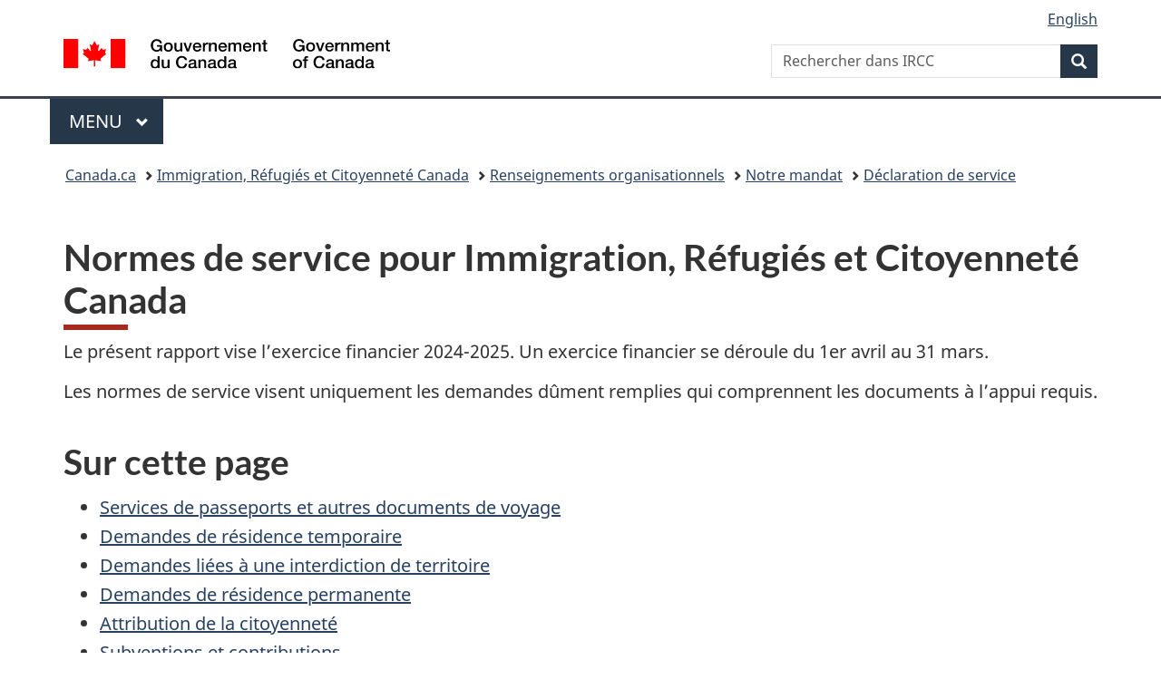

--- FILE ---
content_type: text/html;charset=utf-8
request_url: https://www.canada.ca/fr/immigration-refugies-citoyennete/organisation/mandat/declaration-service/normes-service.html
body_size: 11040
content:
<!doctype html>


<html class="no-js" dir="ltr" lang="fr" xmlns="http://www.w3.org/1999/xhtml">

<head prefix="og: http://ogp.me/ns#">
    
<meta http-equiv="X-UA-Compatible" content="IE=edge"/>
<meta charset="utf-8"/>
<title>Normes de service pour Immigration, Réfugiés et Citoyenneté Canada - Canada.ca</title>
<meta content="width=device-width,initial-scale=1" name="viewport"/>


	<link rel="schema.dcterms" href="http://purl.org/dc/terms/"/>
	<link rel="canonical" href="https://www.canada.ca/fr/immigration-refugies-citoyennete/organisation/mandat/declaration-service/normes-service.html"/>
    <link rel="alternate" hreflang="fr" href="https://www.canada.ca/fr/immigration-refugies-citoyennete/organisation/mandat/declaration-service/normes-service.html"/>
	
        <link rel="alternate" hreflang="en" href="https://www.canada.ca/en/immigration-refugees-citizenship/corporate/mandate/service-declaration/service-standards.html"/>
	
	
		<meta name="description" content="Normes de service pour CIC"/>
	
	
		<meta name="keywords" content="Mandat; Services gouvernementaux; Immigration; Réfugiés"/>
	
	
		<meta name="author" content="Immigration, Réfugiés et Citoyenneté Canada"/>
	
	
		<meta name="dcterms.title" content="Normes de service pour Immigration, Réfugiés et Citoyenneté Canada"/>
	
	
		<meta name="dcterms.description" content="Normes de service pour CIC"/>
	
	
		<meta name="dcterms.creator" content="Immigration, Réfugiés et Citoyenneté Canada"/>
	
	
	
		<meta name="dcterms.language" title="ISO639-2/T" content="fra"/>
	
	
		<meta name="dcterms.subject" title="gccore" content="Mandat; Services gouvernementaux; Immigration; Réfugié"/>
	
	
		<meta name="dcterms.issued" title="W3CDTF" content="2010-03-31"/>
	
	
		<meta name="dcterms.modified" title="W3CDTF" content="2025-12-01"/>
	
	
		<meta name="dcterms.audience" content="grand public"/>
	
	
		<meta name="dcterms.spatial" content="Canada"/>
	
	
		<meta name="dcterms.type" content="non disponible"/>
	
	
	
	
	
		<meta name="dcterms.identifier" content="Immigration _Réfugiés_et_Citoyenneté_Canada"/>
	
	
	
        



	<meta prefix="fb: https://www.facebook.com/2008/fbml" property="fb:pages" content="378967748836213, 160339344047502, 184605778338568, 237796269600506, 10860597051, 14498271095, 209857686718, 160504807323251, 111156792247197, 113429762015861, 502566449790031, 312292485564363, 1471831713076413, 22724568071, 17294463927, 1442463402719857, 247990812241506, 730097607131117, 1142481292546228, 1765602380419601, 131514060764735, 307780276294187, 427238637642566, 525934210910141, 1016214671785090, 192657607776229, 586856208161152, 1146080748799944, 408143085978521, 490290084411688, 163828286987751, 565688503775086, 460123390028, 318424514044, 632493333805962, 370233926766473, 173004244677, 1562729973959056, 362400293941960, 769857139754987, 167891083224996, 466882737009651, 126404198009505, 135409166525475, 664638680273646, 169011506491295, 217171551640146, 182842831756930, 1464645710444681, 218822426028, 218740415905, 123326971154939, 125058490980757, 1062292210514762, 1768389106741505, 310939332270090, 285960408117397, 985916134909087, 655533774808209, 1522633664630497, 686814348097821, 230798677012118, 320520588000085, 103201203106202, 273375356172196, 61263506236, 353102841161, 1061339807224729, 1090791104267764, 395867780593657, 1597876400459657, 388427768185631, 937815283021844, 207409132619743, 1952090675003143, 206529629372368, 218566908564369, 175257766291975, 118472908172897, 767088219985590, 478573952173735, 465264530180856, 317418191615817, 428040827230778, 222493134493922, 196833853688656, 194633827256676, 252002641498535, 398018420213195, 265626156847421, 202442683196210, 384350631577399, 385499078129720, 178433945604162, 398240836869162, 326182960762584, 354672164565195, 375081249171867, 333050716732105, 118996871563050, 240349086055056, 119579301504003, 185184131584797, 333647780005544, 306255172770146, 369589566399283, 117461228379000, 349774478396157, 201995959908210, 307017162692056, 145928592172074, 122656527842056">


	


    


	<script src="//assets.adobedtm.com/be5dfd287373/abb618326704/launch-3eac5e076135.min.js"></script>










<link rel="stylesheet" href="https://use.fontawesome.com/releases/v5.15.4/css/all.css" integrity="sha256-mUZM63G8m73Mcidfrv5E+Y61y7a12O5mW4ezU3bxqW4=" crossorigin="anonymous"/>
<script blocking="render" src="/etc/designs/canada/wet-boew/js/gcdsloader.min.js"></script>
<link rel="stylesheet" href="/etc/designs/canada/wet-boew/css/theme.min.css"/>
<link href="/etc/designs/canada/wet-boew/assets/favicon.ico" rel="icon" type="image/x-icon"/>
<noscript><link rel="stylesheet" href="/etc/designs/canada/wet-boew/css/noscript.min.css"/></noscript>



<link rel="stylesheet" href="/etc/designs/canada/wet-boew/méli-mélo/2024-09-kejimkujik.min.css" crossorigin="anonymous" integrity="sha384-G6/REI+fqg3y/BLFAY+CvJtr+5uK4A96h1v5fIJAmeHqbJdCOE99tmE6CeicCHQv"/>



                              <script>!function(a){var e="https://s.go-mpulse.net/boomerang/",t="addEventListener";if("False"=="True")a.BOOMR_config=a.BOOMR_config||{},a.BOOMR_config.PageParams=a.BOOMR_config.PageParams||{},a.BOOMR_config.PageParams.pci=!0,e="https://s2.go-mpulse.net/boomerang/";if(window.BOOMR_API_key="KBFUZ-C9D7G-RB8SX-GRGEN-HGMC9",function(){function n(e){a.BOOMR_onload=e&&e.timeStamp||(new Date).getTime()}if(!a.BOOMR||!a.BOOMR.version&&!a.BOOMR.snippetExecuted){a.BOOMR=a.BOOMR||{},a.BOOMR.snippetExecuted=!0;var i,_,o,r=document.createElement("iframe");if(a[t])a[t]("load",n,!1);else if(a.attachEvent)a.attachEvent("onload",n);r.src="javascript:void(0)",r.title="",r.role="presentation",(r.frameElement||r).style.cssText="width:0;height:0;border:0;display:none;",o=document.getElementsByTagName("script")[0],o.parentNode.insertBefore(r,o);try{_=r.contentWindow.document}catch(O){i=document.domain,r.src="javascript:var d=document.open();d.domain='"+i+"';void(0);",_=r.contentWindow.document}_.open()._l=function(){var a=this.createElement("script");if(i)this.domain=i;a.id="boomr-if-as",a.src=e+"KBFUZ-C9D7G-RB8SX-GRGEN-HGMC9",BOOMR_lstart=(new Date).getTime(),this.body.appendChild(a)},_.write("<bo"+'dy onload="document._l();">'),_.close()}}(),"".length>0)if(a&&"performance"in a&&a.performance&&"function"==typeof a.performance.setResourceTimingBufferSize)a.performance.setResourceTimingBufferSize();!function(){if(BOOMR=a.BOOMR||{},BOOMR.plugins=BOOMR.plugins||{},!BOOMR.plugins.AK){var e=""=="true"?1:0,t="",n="amh2hwax3iai22lwa5dq-f-0a977dd9f-clientnsv4-s.akamaihd.net",i="false"=="true"?2:1,_={"ak.v":"39","ak.cp":"653406","ak.ai":parseInt("231651",10),"ak.ol":"0","ak.cr":9,"ak.ipv":4,"ak.proto":"h2","ak.rid":"2a9c0bb7","ak.r":47394,"ak.a2":e,"ak.m":"dscb","ak.n":"essl","ak.bpcip":"3.15.163.0","ak.cport":49174,"ak.gh":"23.33.84.207","ak.quicv":"","ak.tlsv":"tls1.3","ak.0rtt":"","ak.0rtt.ed":"","ak.csrc":"-","ak.acc":"","ak.t":"1769342791","ak.ak":"hOBiQwZUYzCg5VSAfCLimQ==nNyDDz0xgTcgiflWr0922TP2TC+ZAUfCEis1ZriPdxkqpNrAlINmZVanxIntFvfIP8pqAQIsxxMDJkk+VEp1jbLHIKHIqCi01xyoN9g6oX9jBw4qodrv9M7OuVU/geF6bEatM42lt+fm5UkMdNQKW8x65YF9pPgJ3XeHczsSJi1aqCtpoQj79+ab8lEbsIMYXd2bfIl+5eO6wsQ8ZGH6eSJ4PWTeTzDgSRQ3jSkQtuuM3zB5FRAjAJHqq6nLPNEuZTKxZ8KNBnwu+2LFUEXE/4yzU+I7YsSOZpNdoave3F2rxTijfxm/o6oZRSoHGCgnJdZzVlLMvDXIAHwnGrxND67REsZLcmChAco60ZuNoAlQGWTHHBbsoxhbeNPfFDBOMOqmMcFrnJKpETGKWF0GPrggvHGTUwP4DHhzC9czJe8=","ak.pv":"821","ak.dpoabenc":"","ak.tf":i};if(""!==t)_["ak.ruds"]=t;var o={i:!1,av:function(e){var t="http.initiator";if(e&&(!e[t]||"spa_hard"===e[t]))_["ak.feo"]=void 0!==a.aFeoApplied?1:0,BOOMR.addVar(_)},rv:function(){var a=["ak.bpcip","ak.cport","ak.cr","ak.csrc","ak.gh","ak.ipv","ak.m","ak.n","ak.ol","ak.proto","ak.quicv","ak.tlsv","ak.0rtt","ak.0rtt.ed","ak.r","ak.acc","ak.t","ak.tf"];BOOMR.removeVar(a)}};BOOMR.plugins.AK={akVars:_,akDNSPreFetchDomain:n,init:function(){if(!o.i){var a=BOOMR.subscribe;a("before_beacon",o.av,null,null),a("onbeacon",o.rv,null,null),o.i=!0}return this},is_complete:function(){return!0}}}}()}(window);</script></head>

<body vocab="http://schema.org/" typeof="WebPage" resource="#wb-webpage">

    




    
        
        
        <div class="newpar new section">

</div>

    
        
        
        <div class="par iparys_inherited">

    
    
    
    
        
        
        <div class="global-header"><nav><ul id="wb-tphp">
	<li class="wb-slc"><a class="wb-sl" href="#wb-cont">Passer au contenu principal</a></li>
	<li class="wb-slc"><a class="wb-sl" href="#wb-info">Passer à « Au sujet du gouvernement »</a></li>
	
</ul></nav>

<header>
	<div id="wb-bnr" class="container">
		<div class="row">
			
			<section id="wb-lng" class="col-xs-3 col-sm-12 pull-right text-right">
    <h2 class="wb-inv">Sélection de la langue</h2>
    <div class="row">
        <div class="col-md-12">
            <ul class="list-inline mrgn-bttm-0">
                <li>
                    <a lang="en" href="/en/immigration-refugees-citizenship/corporate/mandate/service-declaration/service-standards.html">
                        
                        
                            <span class="hidden-xs" translate="no">English</span>
                            <abbr title="English" class="visible-xs h3 mrgn-tp-sm mrgn-bttm-0 text-uppercase" translate="no">en</abbr>
                        
                    </a>
                </li>
                
                
            </ul>
        </div>
    </div>
</section>
				<div class="brand col-xs-9 col-sm-5 col-md-4" property="publisher" resource="#wb-publisher" typeof="GovernmentOrganization">
					
                    
					
						
						<a href="/fr.html" property="url">
							<img src="/etc/designs/canada/wet-boew/assets/sig-blk-fr.svg" alt="Gouvernement du Canada" property="logo"/>
							<span class="wb-inv"> /
								
								<span lang="en">Government of Canada</span>
							</span>
						</a>
					
					<meta property="name" content="Gouvernement du Canada"/>
					<meta property="areaServed" typeof="Country" content="Canada"/>
					<link property="logo" href="/etc/designs/canada/wet-boew/assets/wmms-blk.svg"/>
				</div>
				<section id="wb-srch" class="col-lg-offset-4 col-md-offset-4 col-sm-offset-2 col-xs-12 col-sm-5 col-md-4">
					<h2>Recherche</h2>
					
<form action="/fr/services/immigration-citoyennete/rechercher.html" method="get" name="cse-search-box" role="search">
	<div class="form-group wb-srch-qry">
		    
		
		    <label for="wb-srch-q" class="wb-inv">Rechercher dans IRCC</label>
			<input id="wb-srch-q" list="wb-srch-q-ac" class="wb-srch-q form-control" name="q" type="search" value="" size="34" maxlength="170" placeholder="Rechercher dans IRCC"/>
		

		<datalist id="wb-srch-q-ac">
		</datalist>
	</div>
	<div class="form-group submit">
	<button type="submit" id="wb-srch-sub" class="btn btn-primary btn-small" name="wb-srch-sub"><span class="glyphicon-search glyphicon"></span><span class="wb-inv">Recherche</span></button>
	</div>
</form>

				</section>
		</div>
	</div>
	<hr/>
	
	<div class="container"><div class="row">
		
        <div class="col-md-8">
        <nav class="gcweb-menu" typeof="SiteNavigationElement">
		<h2 class="wb-inv">Menu</h2>
		<button type="button" aria-haspopup="true" aria-expanded="false">Menu<span class="wb-inv"> principal</span> <span class="expicon glyphicon glyphicon-chevron-down"></span></button>
<ul role="menu" aria-orientation="vertical" data-ajax-replace="/content/dam/canada/sitemenu/sitemenu-v2-fr.html">
	<li role="presentation"><a role="menuitem" tabindex="-1" href="https://www.canada.ca/fr/services/emplois.html">Emplois et milieu de travail</a></li>
	<li role="presentation"><a role="menuitem" tabindex="-1" href="https://www.canada.ca/fr/services/immigration-citoyennete.html">Immigration et citoyenneté</a></li>
	<li role="presentation"><a role="menuitem" tabindex="-1" href="https://voyage.gc.ca/">Voyage et tourisme</a></li>
	<li role="presentation"><a role="menuitem" tabindex="-1" href="https://www.canada.ca/fr/services/entreprises.html">Entreprises et industrie</a></li>
	<li role="presentation"><a role="menuitem" tabindex="-1" href="https://www.canada.ca/fr/services/prestations.html">Prestations</a></li>
	<li role="presentation"><a role="menuitem" tabindex="-1" href="https://www.canada.ca/fr/services/sante.html">Santé</a></li>
	<li role="presentation"><a role="menuitem" tabindex="-1" href="https://www.canada.ca/fr/services/impots.html">Impôts</a></li>
	<li role="presentation"><a role="menuitem" tabindex="-1" href="https://www.canada.ca/fr/services/environnement.html">Environnement et ressources naturelles</a></li>
	<li role="presentation"><a role="menuitem" tabindex="-1" href="https://www.canada.ca/fr/services/defense.html">Sécurité nationale et défense</a></li>
	<li role="presentation"><a role="menuitem" tabindex="-1" href="https://www.canada.ca/fr/services/culture.html">Culture, histoire et sport</a></li>
	<li role="presentation"><a role="menuitem" tabindex="-1" href="https://www.canada.ca/fr/services/police.html">Services de police, justice et urgences</a></li>
	<li role="presentation"><a role="menuitem" tabindex="-1" href="https://www.canada.ca/fr/services/transport.html">Transport et infrastructure</a></li>
	<li role="presentation"><a role="menuitem" tabindex="-1" href="https://www.international.gc.ca/world-monde/index.aspx?lang=fra">Canada et le monde</a></li>
	<li role="presentation"><a role="menuitem" tabindex="-1" href="https://www.canada.ca/fr/services/finance.html">Argent et finances</a></li>
	<li role="presentation"><a role="menuitem" tabindex="-1" href="https://www.canada.ca/fr/services/science.html">Science et innovation</a></li>
	<li role="presentation"><a role="menuitem" tabindex="-1" href="https://www.canada.ca/fr/services/evenements-vie.html">Gérer les événements de la vie</a></li>	
</ul>

		
        </nav>   
        </div>
		
		
		
    </div></div>
	
		<nav id="wb-bc" property="breadcrumb"><h2 class="wb-inv">Vous êtes ici :</h2><div class="container"><ol class="breadcrumb">
<li><a href='/fr.html'>Canada.ca</a></li>
<li><a href='/fr/immigration-refugies-citoyennete.html'>Immigration, Réfugiés et Citoyenneté Canada</a></li>
<li><a href='/fr/immigration-refugies-citoyennete/organisation.html'>Renseignements organisationnels</a></li>
<li><a href='/fr/immigration-refugies-citoyennete/organisation/mandat.html'>Notre mandat</a></li>
<li><a href='/fr/immigration-refugies-citoyennete/organisation/mandat/declaration-service.html'>Déclaration de service</a></li>
</ol></div></nav>


	

  
</header>
</div>

    

</div>

    




	













    <main property="mainContentOfPage" resource="#wb-main" typeof="WebPageElement" class="container">
        

    <h1 property="name" id="wb-cont" dir="ltr">
Normes de service pour Immigration, Réfugiés et Citoyenneté Canada</h1>
	
        
			<div><div class="mwsgeneric-base-html parbase section">



    <p>Le présent rapport vise l’exercice financier 2024-2025. Un exercice financier se déroule du 1er&nbsp;avril au 31 mars.</p>
<p>Les normes de service visent uniquement les demandes dûment remplies qui comprennent les documents à l’appui requis.</p>
<h2>Sur cette page</h2>
<ul>
  <li><a href="#a1">Services de passeports et autres documents de voyage</a></li>
  <li><a href="#a2">Demandes de résidence temporaire </a></li>
  <li><a href="#a3">Demandes liées à une interdiction de territoire</a></li>
  <li><a href="#a4">Demandes de résidence permanente</a></li>
  <li><a href="#a5">Attribution de la citoyenneté</a></li>
  <li><a href="#a6">Subventions et contributions</a></li>
  <li><a href="#a7">Autres services</a></li>
  <li><a href="#a8">Centre de soutien à la clientèle </a></li>
</ul>
<h2 id="a1">Services de passeport et autres documents de voyage </h2>
<div class="wb-tabs">
  <div class="tabpanels">
    <details id="details-panel1">
      <summary>
        <h3 class="mrgn-tp-0">Passeports au Canada</h3>
      </summary>
      <div class="table-responsive">
        <table class="table table-bordered">
          <thead>
            <tr>
              <th scope="col">Type de service</th>
              <th scope="col">Notre norme de service</th>
              <th scope="col">Notre rendement </th>
              <th scope="col">Notre cible</th>
              <th scope="col">Mise en œuvre de cette norme de service</th>
              <th scope="col">Dernier examen de la norme de service</th>
            </tr>
          </thead>
          <tbody>
            <tr>
              <td>Demande de passeport présentée en personne à un bureau de passeports</td>
              <td>10 jours ouvrables</td>
              <td>81&nbsp;%</td>
              <td>90&nbsp;%</td>
              <td>Juillet 2013</td>
              <td>Juin 2018</td>
            </tr>
            <tr>
              <td>Demande de passeport présentée par la poste</td>
              <td>20 jours ouvrables</td>
              <td>65&nbsp;%</td>
              <td>90&nbsp;%</td>
              <td>Juillet 2013</td>
              <td>Juin 2018</td>
            </tr>
            <tr>
              <td>Demande de passeport présentée en personne dans un Centre Service Canada</td>
              <td>20 jours ouvrables</td>
              <td>70&nbsp;%</td>
              <td>90&nbsp;%</td>
              <td>Juillet 2013</td>
              <td>Juin 2018</td>
            </tr>
            <tr>
              <td>Service de retrait urgent</td>
              <td>Avant la fin du prochain jour ouvrable</td>
              <td>96&nbsp;%</td>
              <td>90&nbsp;%</td>
              <td>Juillet 2013</td>
              <td>Juin 2018</td>
            </tr>
            <tr>
              <td>Service de retrait express</td>
              <td>De 2 à 9 jours ouvrables</td>
              <td>100&nbsp;%</td>
              <td>90&nbsp;%</td>
              <td>Juillet 2013</td>
              <td>Juin 2018</td>
            </tr>
            <tr>
              <td>Service de retrait régulier</td>
              <td>10 jours ouvrables</td>
              <td>92&nbsp;%</td>
              <td>90&nbsp;%</td>
              <td>Juillet 2013</td>
              <td>Juin 2018</td>
            </tr>
            <tr>
              <td>Service d’urgence la fin de semaine et les jours fériés </td>
              <td>Le jour même</td>
              <td>96&nbsp;%</td>
              <td>90&nbsp;%</td>
              <td>Juillet 2013</td>
              <td>Juin 2018</td>
            </tr>
          </tbody>
        </table>
      </div>
    </details>
    <details id="details-panel2">
      <summary>
        <h3 class="mrgn-tp-0">Passeports à l’extérieur du Canada</h3>
      </summary>
      <div class="table-responsive">
        <table class="table table-bordered">
          <thead>
            <tr>
              <th scope="col">Type de service</th>
              <th scope="col">Notre norme de service</th>
              <th scope="col">Notre rendement </th>
              <th scope="col">Notre cible</th>
              <th scope="col">Mise en œuvre de cette norme de service</th>
              <th scope="col">Dernier examen de la norme de service</th>
            </tr>
          </thead>
          <tbody>
            <tr>
              <td>Demande de passeport régulier présentée en personne à un bureau du gouvernement du Canada à l’étranger</td>
              <td>20 jours ouvrables</td>
              <td>93&nbsp;%</td>
              <td>90&nbsp;%</td>
              <td>Juillet 2013</td>
              <td>Juin 2018</td>
            </tr>
            <tr>
              <td>Passeport temporaire</td>
              <td>20 jours ouvrables</td>
              <td>100&nbsp;%</td>
              <td>90&nbsp;%</td>
              <td>Juillet 2013</td>
              <td>Juin 2018</td>
            </tr>
            <tr>
              <td>Titre de voyage d’urgence</td>
              <td>20 jours ouvrables</td>
              <td>99&nbsp;%</td>
              <td>90&nbsp;%</td>
              <td>Juillet 2013</td>
              <td>Juin 2018</td>
            </tr>
          </tbody>
        </table>
      </div>
    </details>
    <details id="details-panel3">
      <summary>
        <h3 class="mrgn-tp-0">Autres documents de voyage au Canada</h3>
      </summary>
      <div class="table-responsive">
        <table class="table table-bordered">
          <thead>
            <tr>
              <th scope="col">Type de service</th>
              <th scope="col">Notre norme de service</th>
              <th scope="col">Notre rendement </th>
              <th scope="col">Notre cible</th>
              <th scope="col">Mise en œuvre de cette norme de service</th>
              <th scope="col">Dernier examen de la norme de service</th>
            </tr>
          </thead>
          <tbody>
            <tr>
              <td>Certificat d’identité</td>
              <td>20 jours ouvrables</td>
              <td>39&nbsp;%</td>
              <td>90&nbsp;%</td>
              <td>Juillet 2013</td>
              <td>Juin 2018</td>
            </tr>
            <tr>
              <td>Titre de voyage pour réfugié</td>
              <td>20 jours ouvrables</td>
              <td>59&nbsp;%</td>
              <td>90&nbsp;%</td>
              <td>Juillet 2013</td>
              <td>Juin 2018</td>
            </tr>
          </tbody>
        </table>
      </div>
    </details>
    <details id="details-panel4">
      <summary>
        <h3 class="mrgn-tp-0">Services administratifs</h3>
      </summary>
      <div class="table-responsive">
        <table class="table table-bordered">
          <thead>
            <tr>
              <th scope="col">Type de service</th>
              <th scope="col">Notre norme de service</th>
              <th scope="col">Notre rendement </th>
              <th scope="col">Notre cible</th>
              <th scope="col">Mise en œuvre de cette norme de service</th>
              <th scope="col">Dernier examen de la norme de service</th>
            </tr>
          </thead>
          <tbody>
            <tr>
              <td>Ajout d’un timbre spécial&nbsp;demandé <strong>au moment de</strong> la demande de passeport ou l’ autre document de voyage<strong> </strong></td>
              <td>Même délai de traitement que pour le passeport ou l’autre document de voyage </td>
              <td>Aucune demande n’a été reçue cette année<strong> </strong></td>
              <td>90&nbsp;%</td>
              <td>Mars 2014<strong> </strong></td>
              <td>Juin 2018</td>
            </tr>
            <tr>
              <td>Ajout d’un timbre spécial&nbsp;demandé <strong>après</strong> la délivrance du passeport ou du document de voyage </td>
              <td>10 jours ouvrables</td>
              <td>Aucune demande n’a été reçue cette année<strong> </strong></td>
              <td>90&nbsp;%<strong> </strong></td>
              <td>Mars 2014<strong> </strong></td>
              <td>Juin 2018</td>
            </tr>
            <tr>
              <td>Copie certifiée conforme d’un passeport ou d’un autre titre de voyage</td>
              <td>10 jours ouvrables</td>
              <td>91&nbsp;% </td>
              <td>90&nbsp;%</td>
              <td>Mars 2014</td>
              <td>Juin 2018</td>
            </tr>
            <tr>
              <td>Transfert de dossiers entre bureaux au Canada</td>
              <td>3 jours ouvrables (du bureau qui accepte la demande au bureau qui délivre le passeport).</td>
              <td>95&nbsp;%</td>
              <td>90&nbsp;%</td>
              <td>Mars 2014</td>
              <td>Juin 2018</td>
            </tr>
          </tbody>
        </table>
      </div>
    </details>
  </div>
</div>
<h2 id="a2">Demandes de résidence temporaire </h2>
<div class="wb-tabs">
  <div class="tabpanels">
    <details id="details-panel5">
      <summary>
        <h3 class="mrgn-tp-0">Permis de travail</h3>
      </summary>
      <div class="table-responsive">
        <table class="table table-bordered">
          <thead>
            <tr>
              <th scope="col">Type de service</th>
              <th scope="col">Notre norme de service</th>
              <th scope="col">Notre rendement </th>
              <th scope="col">Notre cible</th>
              <th scope="col">Mise en œuvre de cette norme de service</th>
              <th scope="col">Dernier examen de la norme de service</th>
            </tr>
          </thead>
          <tbody>
            <tr>
              <td>Demandes de premier permis de travail présentées à l’étranger : tous les programmes (à l’exception d’Expérience internationale Canada) <sup id="fn1-rf"><a class="fn-lnk" href="#fn1"><span class="wb-inv">Note de bas de page </span>*</a></sup></td>
              <td>60 jours</td>
              <td>72&nbsp;%</td>
              <td>80&nbsp;%</td>
              <td>Septembre 2011</td>
              <td>Février 2019</td>
            </tr>
            <tr>
              <td>Demandes de prolongation de permis de travail présentées depuis le Canada</td>
              <td>120 jours</td>
              <td>75&nbsp;%</td>
              <td>80&nbsp;%</td>
              <td>Septembre 2011</td>
              <td>Février 2019</td>
            </tr>
            <tr>
              <td>Demandes de permis de travail dans le cadre d’Expérience internationale Canada</td>
              <td>56 jours ou moins</td>
              <td>99&nbsp;%</td>
              <td>100&nbsp;%</td>
              <td>Septembre 2013</td>
              <td>Juin 2018</td>
            </tr>
          </tbody>
        </table>
      </div>
      <aside class="wb-fnote" role="note">
        <h2 id="fn">Notes de bas de page</h2>
        <dl>
          <dt>Note de bas de page *</dt>
          <dd id="fn1">
            <p>Ne comprend<strong> pas</strong> les demandes de permis de travail traitées dans le cadre de la mesure spéciale Autorisation de voyage d’urgence Canada-Ukraine (AVUCU).</p>
            <p class="fn-rtn"><a href="#fn1-rf"><span class="wb-inv">Retour à la référence de la note de bas de page </span>*</a></p>
          </dd>
        </dl>
      </aside>
    </details>
    <details id="details-panel6">
      <summary>
        <h3 class="mrgn-tp-0 nowrap">Économique</h3>
      </summary>
      <div class="table-responsive">
        <table class="table table-bordered">
          <thead>
            <tr>
              <th scope="col">Type de service</th>
              <th scope="col">Notre norme de service</th>
              <th scope="col">Notre rendement </th>
              <th scope="col">Notre cible</th>
              <th scope="col">Mise en œuvre de cette norme de service</th>
            </tr>
          </thead>
          <tbody>
            <tr>
              <td>Délivrance d’avis aux employeurs sur la dispense de l’étude d’impact sur le marché du travail ou du permis de travail</td>
              <td>14 jours</td>
              <td>94&nbsp;%</td>
              <td>80&nbsp;%</td>
              <td>Avril 2010</td>
            </tr>
          </tbody>
        </table>
      </div>
    </details>
    <details id="details-panel7">
      <summary>
        <h3 class="mrgn-tp-0">Permis d’études</h3>
      </summary>
      <div class="table-responsive">
        <table class="table table-bordered">
          <thead>
            <tr>
              <th scope="col">Type de service</th>
              <th scope="col">Notre norme de service</th>
              <th scope="col">Notre rendement </th>
              <th scope="col">Notre cible</th>
              <th scope="col">Mise en œuvre de cette norme de service</th>
              <th scope="col">Dernier examen de la norme de service</th>
            </tr>
          </thead>
          <tbody>
            <tr>
              <td>Nouvelles demandes de permis d’études présentées à l’étranger</td>
              <td>60 jours</td>
              <td>81&nbsp;%</td>
              <td>80&nbsp;%</td>
              <td>Septembre 2011</td>
              <td>Février 2019</td>
            </tr>
            <tr>
              <td>Demandes de permis d’études (nouveaux permis et prolongations) présentées depuis le Canada</td>
              <td>120 jours</td>
              <td>85&nbsp;%</td>
              <td>80&nbsp;%</td>
              <td>Septembre 2011</td>
              <td>Février 2019</td>
            </tr>
          </tbody>
        </table>
      </div>
    </details>
    <details id="details-panel8">
      <summary>
        <h3 class="mrgn-tp-0">Visas de visiteur et autorisations de voyage électronique (AVE)</h3>
      </summary>
      <div class="table-responsive">
        <table class="table table-bordered">
          <thead>
            <tr>
              <th id="col1" scope="col">Type de service</th>
              <th id="col2" scope="col">Notre norme de service</th>
              <th id="col3" scope="col">Notre rendement </th>
              <th id="col4" scope="col">Notre cible</th>
              <th id="col5" scope="col">Mise en œuvre de cette norme de service</th>
              <th id="col6" scope="col">Dernier examen de la norme de service</th>
            </tr>
          </thead>
          <tbody>
            <tr>
              <th id="row1" scope="row">Nouvelles demandes de visa de visiteur présentées à l’étranger</th>
              <td headers="row1 col2">14 jours</td>
              <td headers="row1 col3">29&nbsp;%</td>
              <td headers="row1 col4">80&nbsp;%</td>
              <td headers="row1 col5">Septembre 2011</td>
              <td headers="row1 col6">Février 2019</td>
            </tr>
            <tr>
              <th id="row2" scope="row">Nouvelles demandes de super visa pour parents et grands-parents présentées à l’étranger</th>
              <td headers="row2 col2">112 jours</td>
              <td headers="row2 col3">85&nbsp;%</td>
              <td headers="row2 col4">80&nbsp;%</td>
              <td headers="row2 col5">Novembre 2016</td>
              <td headers="row2 col6">Février 2019</td>
            </tr>
            <tr>
              <th id="row3" scope="row" rowspan="2">Autorisations de voyage électroniques (AVE)</th>
              <td headers="row3 col2">Approbation automatisée en 5 minutes pour <strong>la plupart</strong> des demandeurs.</td>
              <td headers="row3 col3">87&nbsp;% </td>
              <td headers="row3 col4">80&nbsp;%</td>
              <td headers="row3 col5">Mars 2018</td>
              <td headers="row3 col6">s.o.</td>
            </tr>
            <tr>
              <td headers="row3 col2">Envoi d’un message indiquant les prochaines étapes dans un délai de 72 heures si les demandeurs n’obtiennent pas une décision automatisée dans un délai de 5 minutes.</td>
              <td headers="row3 col3">81&nbsp;%</td>
              <td headers="row3 col4">80&nbsp;%</td>
              <td headers="row3 col5">Mars 2018</td>
              <td headers="row3 col6">s.o.</td>
            </tr>
          </tbody>
        </table>
      </div>
    </details>
  </div>
</div>
<h2 id="a3">Demandes liées à une interdiction de territoire</h2>
<div class="table-responsive">
  <table class="table table-bordered">
    <thead>
      <tr>
        <th scope="col">Type de service</th>
        <th scope="col">Notre norme de service</th>
        <th scope="col">Notre rendement </th>
        <th scope="col">Notre cible</th>
        <th scope="col">Mise en œuvre de cette norme de service</th>
      </tr>
    </thead>
    <tbody>
      <tr>
        <td>Autorisation de revenir au Canada</td>
        <td>accusé de réception concernant le traitement de la demande envoyé dans un délai de 30 jours civils</td>
        <td>96&nbsp;%</td>
        <td>80&nbsp;%</td>
        <td>Décembre 2023</td>
      </tr>
      <tr>
        <td>Réadaptation de criminels</td>
        <td>accusé de réception concernant le traitement de la demande envoyé dans un délai de 30 jours civils</td>
        <td>99&nbsp;%</td>
        <td>80&nbsp;%</td>
        <td>Décembre 2023</td>
      </tr>
      <tr>
        <td>Permis de séjour temporaire</td>
        <td>accusé de réception concernant le traitement de la demande est envoyé dans un délai de 30 jours civils</td>
        <td>100&nbsp;% </td>
        <td>80&nbsp;%</td>
        <td>Décembre 2023</td>
      </tr>
      <tr>
        <td>Rétablissement du statut de résident temporaire</td>
        <td>5 mois</td>
        <td>95&nbsp;%</td>
        <td>80&nbsp;%</td>
        <td>Décembre 2023</td>
      </tr>
    </tbody>
  </table>
</div>
<h2 id="a4">Demandes de résidence permanente</h2>
<div class="wb-tabs">
  <div class="tabpanels">
    <details id="details-panel9" open>
      <summary>
        <h3 class="mrgn-tp-0">Cartes de résident permanent</h3>
      </summary>
      <div class="table-responsive">
        <table class="table table-bordered">
          <thead>
            <tr>
              <th scope="col">Type de service</th>
              <th scope="col">Notre norme de service</th>
              <th scope="col">Notre rendement </th>
              <th scope="col">Notre cible</th>
              <th scope="col">Mise en œuvre de cette norme de service</th>
              <th scope="col">Dernier examen de la norme de service</th>
            </tr>
          </thead>
          <tbody>
            <tr>
              <td>Nouvelle carte de résident permanent </td>
              <td>60 jours suivant le moment où le formulaire de confirmation de résidence permanente a été rempli à un point d’entrée <strong>ou</strong> à un bureau intérieur d’IRCC</td>
              <td>84&nbsp;%</td>
              <td>80&nbsp;%</td>
              <td>Avril 2010</td>
              <td>Février 2019</td>
            </tr>
          </tbody>
        </table>
      </div>
    </details>
    <details id="details-panel10">
      <summary>
        <h3 class="mrgn-tp-0">Catégorie de l’immigration économique</h3>
      </summary>
      <div class="table-responsive">
        <table class="table table-bordered">
          <thead>
            <tr>
              <th scope="col">Type de service</th>
              <th scope="col">Notre norme de service</th>
              <th scope="col">Notre rendement </th>
              <th scope="col">Notre cible</th>
              <th scope="col">Mise en œuvre de cette norme de service</th>
              <th scope="col">Dernier examen de la norme de service</th>
            </tr>
          </thead>
          <tbody>
            <tr>
              <td>Catégorie de l’expérience canadienne (au moyen d’Entrée express)</td>
              <td>180 jours </td>
              <td>86&nbsp;%</td>
              <td>80&nbsp;%<br>
                (selon le plan annuel des niveaux d’immigration approuvé)</td>
              <td>Mars 2015</td>
              <td>Février 2019</td>
            </tr>
            <tr>
              <td>Programme des travailleurs qualifiés (fédéral) (au moyen d’Entrée express)</td>
              <td>180 jours</td>
              <td>87&nbsp;%</td>
              <td>80&nbsp;%<br>
                (selon le plan annuel des niveaux d’immigration approuvé)</td>
              <td>Mars 2015</td>
              <td>Février 2019</td>
            </tr>
            <tr>
              <td>Programme des candidats des provinces (demandes papier)</td>
              <td>11 mois (ce qui <strong>ne</strong> comprend <strong>pas</strong> le temps de traitement de la province ou du territoire).</td>
              <td>67&nbsp;%</td>
              <td>80&nbsp;%<br>
                (selon le plan annuel des niveaux d’immigration approuvé)</td>
              <td>Septembre 2011 </td>
              <td>Février 2019</td>
            </tr>
            <tr>
              <td>Programme des candidats des provinces (au moyen d’Entrée express - demandes électroniques)</td>
              <td>180 jours (ce qui <strong>ne</strong> comprend <strong>pas</strong> le temps de traitement de la province ou du territoire).</td>
              <td>79&nbsp;%</td>
              <td>80&nbsp;%<br>
                (selon le plan annuel des niveaux d’immigration approuvé)</td>
              <td>Mars 2015</td>
              <td>Février 2019</td>
            </tr>
            <tr>
              <td>Programme des travailleurs qualifiés sélectionnés par le Québec</td>
              <td>11 mois (ce qui <strong>ne</strong> comprend <strong>pas</strong> le temps de traitement de la province).</td>
              <td>87&nbsp;%</td>
              <td>80&nbsp;%</td>
              <td>Septembre 2011</td>
              <td>Février 2019</td>
            </tr>
            <tr>
              <td>Programme des travailleurs de métiers spécialisés (fédéral) (au moyen d’Entrée express)</td>
              <td>180 jours (ce qui <strong>ne</strong> comprend <strong>pas</strong> le temps de traitement de la province).</td>
              <td>0&nbsp;%</td>
              <td>80&nbsp;%<br>
                (selon le plan annuel des niveaux d’immigration approuvé)</td>
              <td>Mars 2015</td>
              <td>Février 2019</td>
            </tr>
          </tbody>
        </table>
      </div>
    </details>
    <details id="details-panel11">
      <summary>
        <h3 class="mrgn-tp-0">Parrainage de membres de la famille</h3>
      </summary>
      <div class="table-responsive">
        <table class="table table-bordered">
          <thead>
            <tr>
              <th scope="col">Type de service</th>
              <th scope="col">Notre norme de service</th>
              <th scope="col">Notre rendement </th>
              <th scope="col">Notre cible</th>
              <th scope="col">Mise en œuvre de cette norme de service</th>
            </tr>
          </thead>
          <tbody>
            <tr>
              <td>Demandes prioritaires présentées au titre de la catégorie du regroupement familial (À l’étranger – époux, conjoints de fait, partenaires conjugaux et enfants à charge)</td>
              <td>12 mois</td>
              <td>75&nbsp;%</td>
              <td>80&nbsp;%</td>
              <td>Avril 2010</td>
            </tr>
          </tbody>
        </table>
      </div>
    </details>
  </div>
</div>
<h2 id="a5">Attribution de la citoyenneté (devenir citoyen canadien) </h2>
<div class="table-responsive">
  <table class="table table-bordered">
    <thead>
      <tr>
        <th scope="col">Type de service</th>
        <th scope="col">Notre norme de service</th>
        <th scope="col">Notre rendement </th>
        <th scope="col">Notre cible</th>
        <th scope="col">Mise en œuvre de cette norme de service</th>
      </tr>
    </thead>
    <tbody>
      <tr>
        <td>Attribution de la citoyenneté – Adultes et mineurs</td>
        <td>12 mois</td>
        <td>86&nbsp;%</td>
        <td>80&nbsp;%</td>
        <td>Novembre 2015</td>
      </tr>
      <tr>
        <td>Droit de citoyenneté</td>
        <td>Invitation des demandeurs à une cérémonie de citoyenneté dans les 4 mois suivant l’approbation de leur demande</td>
        <td>99&nbsp;%</td>
        <td>80&nbsp;%</td>
        <td>Juin 2018</td>
      </tr>
    </tbody>
  </table>
</div>
<h2 id="a6">Subventions et contributions</h2>
<div class="wb-tabs">
  <div class="tabpanels">
    <details id="details-panel12" open>
      <summary>
        <h3 class="mrgn-tp-0">Décisions de financement</h3>
      </summary>
      <div class="table-responsive">
        <table class="table table-bordered">
          <thead>
            <tr>
              <th>Type de service</th>
              <th>Notre norme de service</th>
              <th>Notre rendement </th>
              <th>Notre cible</th>
              <th>Mise en œuvre de cette norme de service</th>
              <th>Dernier examen de la norme de service</th>
            </tr>
          </thead>
          <tbody>
            <tr>
              <td>Informer les demandeurs si nous avons décidé de négocier une entente de contribution entre nous et la partie soumettant la demande.</td>
              <td>dans les 140 jours civils&nbsp;après la clôture de l’appel à propositions&nbsp;:</td>
              <td>0&nbsp;%</td>
              <td>80&nbsp;%</td>
              <td>Avril 2010</td>
              <td>Février 2019</td>
            </tr>
            <tr>
              <td>Informer les demandeurs si nous avons besoin de plus de temps pour prendre une décision.</td>
              <td>dans les 140 jours civils&nbsp;après la clôture de l’appel à propositions&nbsp;:</td>
              <td>0&nbsp;%</td>
              <td>80&nbsp;%</td>
              <td>Avril 2010</td>
              <td>Février 2019</td>
            </tr>
          </tbody>
        </table>
      </div>
    </details>
    <details id="details-panel13">
      <summary>
        <h3 class="mrgn-tp-0">Propositions non sollicitées </h3>
      </summary>
      <div class="table-responsive">
        <table class="table table-bordered">
          <thead>
            <tr>
              <th>Type de service</th>
              <th>Notre norme de service</th>
              <th>Notre rendement </th>
              <th>Notre cible</th>
              <th>Mise en œuvre de cette norme de service</th>
              <th>Dernier examen de la norme de service</th>
            </tr>
          </thead>
          <tbody>
            <tr>
              <td> Informer les demandeurs de la décision prise concernant leur présentation de concept </td>
              <td>dans un délai de 45 jours civils de la décision prise </td>
              <td>100&nbsp;%</td>
              <td>80&nbsp;%</td>
              <td>Avril 2010</td>
              <td>Février 2019</td>
            </tr>
            <tr>
              <td>Informer les demandeurs de la décision prise concernant la présentation de la proposition</td>
              <td>dans un délai de 60 jours civils de la décision prise </td>
              <td>100&nbsp;%</td>
              <td>80&nbsp;%</td>
              <td>Avril 2010</td>
              <td>Février 2019</td>
            </tr>
          </tbody>
        </table>
      </div>
    </details>
  </div>
</div>

<p>Si vous avez des questions concernant votre proposition aux fins de financement, vous pouvez envoyer un courriel à l’adresse suivante&nbsp;:&nbsp;<a href="mailto:CFP@cic.gc.ca">CFP@cic.gc.ca</a>.<strong> </strong></p>
<h2 id="a7">Autres services </h2>
<div class="table-responsive">
  <table class="table table-bordered">
    <thead>
      <tr>
        <th scope="col">Type de service</th>
        <th scope="col">Notre norme de service</th>
        <th scope="col">Notre rendement </th>
        <th scope="col">Notre cible</th>
        <th scope="col">Mise en œuvre de cette norme de service</th>
      </tr>
    </thead>
    <tbody>
      <tr>
        <td>Vérification du statut ou remplacement d’un document d’immigration</td>
        <td>180 jours</td>
        <td>92&nbsp;%</td>
        <td>80&nbsp;%</td>
        <td>Juin 2018</td>
      </tr>
    </tbody>
  </table>
</div>
<h2 id="a8">Centre de soutien à la clientèle</h2>
<div class="table-responsive">
  <table class="table table-bordered">
    <thead>
      <tr>
        <th id="tbcol1" scope="col">Type de service</th>
        <th id="tbcol2" scope="col">Notre norme de service</th>
        <th id="tbcol3" scope="col">Notre rendement </th>
        <th id="tbcol4" scope="col">Notre cible</th>
        <th id="tbcol5" scope="col">Mise en œuvre de cette norme de service</th>
      </tr>
    </thead>
    <tbody>
      <tr>
        <th id="tbrow1" scope="row">Demandes par courriel</th>
        <td headers="tbrow1 tbcol2">Accuser réception des demandes de renseignements par formulaire Web (courriels) dans un délai d’un jour ouvrable. Y répondre dans un délai de 3 jours ouvrables si une coordination avec d’autres bureaux ou un suivi additionnel n’est <strong>pas</strong> nécessaire et, autrement, répondre au cas par cas.</td>
        <td headers="tbrow1 tbcol3">Répondu à 19&nbsp;% des demandes de renseignements par formulaire Web dans un délai de 3 jours ouvrables</td>
        <td headers="tbrow1 tbcol4">80&nbsp;%</td>
        <td headers="tbrow1 tbcol5">Décembre 2019</td>
      </tr>
      <tr>
        <th id="tbrow2" scope="row" rowspan="2">Demandes par téléphone</th>
        <td headers="tbrow1 tbcol2">50&nbsp;% des appels visant à parler à un agent atteignent la file d’attente</td>
        <td headers="tbrow2 tbcol3">41&nbsp;% </td>
        <td headers="tbrow2 tbcol4">80&nbsp;%</td>
        <td headers="tbrow2 tbcol5">Décembre 2019</td>
      </tr>
      <tr>
        <td headers="tbrow2 tbcol2">les clients attendent 30 minutes ou moins une fois dans la file d’attente</td>
        <td headers="tbrow2 tbcol3">92&nbsp;%</td>
        <td headers="tbrow2 tbcol4">80&nbsp;%</td>
        <td headers="tbrow2 tbcol5">Décembre 2019</td>
      </tr>
    </tbody>
  </table>
</div>



</div>

</div>
        
        <section class="pagedetails">
    <h2 class="wb-inv">Détails de la page</h2>

    

    
    
<gcds-date-modified>
	2025-12-01
</gcds-date-modified>


</section>
    </main>



    




    
        
        
        <div class="newpar new section">

</div>

    
        
        
        <div class="par iparys_inherited">

    
    
    
    

</div>

    




    




    
        
        
        <div class="newpar new section">

</div>

    
        
        
        <div class="par iparys_inherited">

    
    
    
    
        
        
        <div class="global-footer">
    <footer id="wb-info">
	    <h2 class="wb-inv">À propos de ce site</h2>
    	<div class="gc-contextual"><div class="container">
    <nav>
        <h3>Immigration et citoyenneté</h3>
        <ul class="list-col-xs-1 list-col-sm-2 list-col-md-3">
            <li><a href="https://ircc.canada.ca/francais/centre-aide/index-en-vedette-can.asp">Centre d&#39;aide</a></li>
        
            <li><a href="/fr/immigration-refugies-citoyennete/organisation/contactez-ircc.html">Contactez-nous</a></li>
        
            <li><a href="/fr/immigration-refugies-citoyennete/services/demande/verifier-etat.html">Vérifier l’état de sa demande</a></li>
        </ul>
    </nav>
</div></div>	
        <div class="gc-main-footer">
			<div class="container">
	<nav>
		<h3>Gouvernement du Canada</h3>
		<ul class="list-col-xs-1 list-col-sm-2 list-col-md-3">
			<li><a href="/fr/contact.html">Toutes les coordonnées</a></li>
			<li><a href="/fr/gouvernement/min.html">Ministères et organismes</a></li>
			<li><a href="/fr/gouvernement/systeme.html">À propos du gouvernement</a></li>
		</ul>
		<h4><span class="wb-inv">Thèmes et sujets</span></h4>
		<ul class="list-unstyled colcount-sm-2 colcount-md-3">
			<li><a href="/fr/services/emplois.html">Emplois</a></li>
			<li><a href="/fr/services/immigration-citoyennete.html">Immigration et citoyenneté</a></li>
			<li><a href="https://voyage.gc.ca/">Voyage et tourisme</a></li>
			<li><a href="/fr/services/entreprises.html">Entreprises</a></li>
			<li><a href="/fr/services/prestations.html">Prestations</a></li>
			<li><a href="/fr/services/sante.html">Santé</a></li>
			<li><a href="/fr/services/impots.html">Impôts</a></li>
			<li><a href="/fr/services/environnement.html">Environnement et ressources naturelles</a></li>
			<li><a href="/fr/services/defense.html">Sécurité nationale et défense</a></li>
			<li><a href="/fr/services/culture.html">Culture, histoire et sport</a></li>
			<li><a href="/fr/services/police.html">Services de police, justice et urgences</a></li>
			<li><a href="/fr/services/transport.html">Transport et infrastructure</a></li>
			<li><a href="https://www.international.gc.ca/world-monde/index.aspx?lang=fra">Le Canada et le monde</a></li>
			<li><a href="/fr/services/finance.html">Argent et finances</a></li>
			<li><a href="/fr/services/science.html">Science et innovation</a></li>
			<li><a href="/fr/services/autochtones.html">Autochtones</a></li>
			<li><a href="/fr/services/veterans-militaire.html">Vétérans et militaires</a></li>
			<li><a href="/fr/services/jeunesse.html">Jeunesse</a></li>
			<li><a href="/fr/services/evenements-vie.html">Gérer les événements de la vie</a></li>
		</ul>
	</nav>
</div>
        </div>
        <div class="gc-sub-footer">
            <div class="container d-flex align-items-center">
            <nav>
                <h3 class="wb-inv">Organisation du gouvernement du Canada</h3>
                <ul>
                
                    		<li><a href="https://www.canada.ca/fr/sociaux.html">Médias sociaux</a></li>
		<li><a href="https://www.canada.ca/fr/mobile.html">Applications mobiles</a></li>
		<li><a href="https://www.canada.ca/fr/gouvernement/a-propos-canada-ca.html">À propos de Canada.ca</a></li>
                
                <li><a href="/fr/transparence/avis.html">Avis</a></li>
                <li><a href="/fr/transparence/confidentialite.html">Confidentialité</a></li>
                </ul>
            </nav>
                <div class="wtrmrk align-self-end">
                    <img src="/etc/designs/canada/wet-boew/assets/wmms-blk.svg" alt="Symbole du gouvernement du Canada"/>
                </div>
            </div>
        </div>
    </footer>

</div>

    

</div>

    




    







    <script type="text/javascript">_satellite.pageBottom();</script>






<script src="//ajax.googleapis.com/ajax/libs/jquery/2.2.4/jquery.min.js" integrity="sha256-BbhdlvQf/xTY9gja0Dq3HiwQF8LaCRTXxZKRutelT44=" crossorigin="anonymous"></script>
<script src="/etc/designs/canada/wet-boew/js/ep-pp.min.js"></script>
<script src="/etc/designs/canada/wet-boew/js/wet-boew.min.js"></script>
<script src="/etc/designs/canada/wet-boew/js/theme.min.js"></script>


<script src="/etc/designs/canada/wet-boew/méli-mélo/2024-09-kejimkujik.min.js" crossorigin="anonymous" integrity="sha384-38BdlPyAmaSTteadJsKBZ4GjgMVH8L4TsrGFWSKlvWoNQabupKEzx2jx5Zvel7MI"></script>

</body>
</html>
